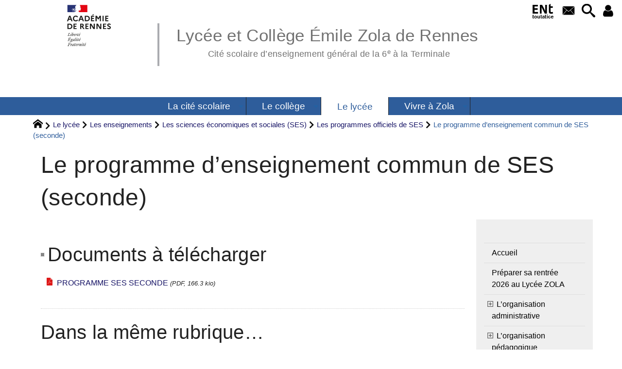

--- FILE ---
content_type: text/html; charset=utf-8
request_url: https://www.citescolaire-emilezola-rennes.ac-rennes.fr/spip.php?article1091
body_size: 37848
content:
<!DOCTYPE HTML>
<html xmlns="http://www.w3.org/1999/xhtml" lang="fr" xml:lang="fr" dir="ltr" prefix="og: http://ogp.me/ns#">
<head><meta charset="utf-8" />
<title>Le programme d&#8217;enseignement commun de SES (seconde) - Lycée et Collège Émile Zola de Rennes</title>
<script type="text/javascript">
document.documentElement.className += ' hasJS';
</script>
<link rel='stylesheet' href='sites/citescolaire-emilezola-rennes.ac-rennes.fr/local/cache-css/2db0aa100bcb1cf679203404a3f91c9d.css?1768601563' type='text/css' /><script>
var mediabox_settings={"auto_detect":true,"ns":"box","tt_img":true,"sel_g":"#documents_portfolio a[type='image\/jpeg'],#documents_portfolio a[type='image\/png'],#documents_portfolio a[type='image\/gif']","sel_c":".mediabox","str_ssStart":"Diaporama","str_ssStop":"Arr\u00eater","str_cur":"{current}\/{total}","str_prev":"Pr\u00e9c\u00e9dent","str_next":"Suivant","str_close":"Fermer","str_loading":"Chargement\u2026","str_petc":"Taper \u2019Echap\u2019 pour fermer","str_dialTitDef":"Boite de dialogue","str_dialTitMed":"Affichage d\u2019un media","splash_url":"","lity":{"skin":"_simple-dark","maxWidth":"90%","maxHeight":"90%","minWidth":"400px","minHeight":"","slideshow_speed":"2500","opacite":"0.9","defaultCaptionState":"expanded"}};
</script>
<!-- insert_head_css -->
<style type="text/css">
/*<![CDATA[*/
#header {
position: relative;
background-image: url("https://www.citescolaire-emilezola-rennes.ac-rennes.fr/sites/citescolaire-emilezola-rennes.ac-rennes.fr/local/cache-vignettes/L8xH400/moton112-20211.png?1744188441");
background-repeat: no-repeat;
background-position: top right;
display: block;
width: 100%;
background-size: cover;
}
@media screen and (min-width:1160px) {
#header {
padding-top: 200px;
}
}
#headerbackground {
position: absolute;
top: 0;
left: 0;
right: 0;
bottom: 0;
z-index: -1;
}
#header_inner {
position:relative;
min-height: 200px;
margin-top: -200px;
}
@media screen and (max-width: 1160px) {
#header_inner {
height: auto;
}
}
/*]]>*/
</style><script type='text/javascript' src='sites/citescolaire-emilezola-rennes.ac-rennes.fr/local/cache-js/e885cd16ee4de3b571b147af984fc940.js?1768601214'></script>
<!-- insert_head --><script type="text/javascript">/* <![CDATA[ */
function ancre_douce_init() {
if (typeof jQuery.localScroll=="function") {
jQuery.localScroll({autoscroll:false, hash:true, onAfter:function(anchor, settings){ 
jQuery(anchor).attr('tabindex', -1).on('blur focusout', function () {
// when focus leaves this element, 
// remove the tabindex attribute
jQuery(this).removeAttr('tabindex');
}).focus();
}});
}
}
if (window.jQuery) jQuery(document).ready(function() {
ancre_douce_init();
onAjaxLoad(ancre_douce_init);
});
/* ]]> */</script>
<link rel="alternate" type="application/json+oembed" href="https://www.citescolaire-emilezola-rennes.ac-rennes.fr/oembed.api/?format=json&amp;url=https%3A%2F%2Fwww.citescolaire-emilezola-rennes.ac-rennes.fr%2Fspip.php%3Farticle1091" />
<script type="text/javascript" src="//maps.google.com/maps/api/js?language=fr&amp;key="></script>
<meta property="og:title" content="Le programme d&#8217;enseignement commun de SES (seconde)" />
<meta property="og:type" content="article" />
<meta property="og:url" content="https://www.citescolaire-emilezola-rennes.ac-rennes.fr/spip.php?article1091" />
<meta property="og:site_name" content="Lyc&#233;e et Coll&#232;ge &#201;mile Zola de Rennes" />
<meta property="og:description" content="Description du site" />
<meta property="og:locale" content="fr_FR" />
<meta name="twitter:card" content="summary_large_image" />
<meta name="twitter:url" content="https://www.citescolaire-emilezola-rennes.ac-rennes.fr/spip.php?article1091" />
<meta name="twitter:title" content="Le programme d&#8217;enseignement commun de SES (seconde)" />
<meta name="twitter:description" content="Description du site" />
<meta name="viewport" content="width=device-width, initial-scale=1.0" />
<meta name="tdm-reservation" content="1" />
<meta name="description" content="Description du site" />
<meta name="generator" content="SPIP 4.4.5 GIT [4.4: c0848b97]" />
<meta name="robots" content="index,follow" />
<link rel="canonical" href="https://www.citescolaire-emilezola-rennes.ac-rennes.fr/spip.php?article1091" />
<meta name="DC.title" content="Le programme d&#8217;enseignement commun de SES (seconde)" />
<meta name="MSSmartTagsPreventParsing" content="TRUE" />
<!-- Lien vers le backend pour navigateurs eclaires -->
<link rel="alternate" type="application/rss+xml" title="Syndiquer tout le site Lyc&#233;e et Coll&#232;ge &#201;mile Zola de Rennes" href="https://www.citescolaire-emilezola-rennes.ac-rennes.fr/spip.php?page=backend" />
<link rel="alternate" type="application/rss+xml" title="Syndiquer cette rubrique : Les programmes officiels de SES" href="https://www.citescolaire-emilezola-rennes.ac-rennes.fr/spip.php?page=backend&amp;id_rubrique=408" />
<link rel="alternate" type="application/rss+xml" title="Syndiquer l’agenda Lyc&#233;e et Coll&#232;ge &#201;mile Zola de Rennes" href="https://www.citescolaire-emilezola-rennes.ac-rennes.fr/spip.php?page=backendagenda" />
<link rel="shortcut icon" type="image/x-icon" href="https://www.citescolaire-emilezola-rennes.ac-rennes.fr/spip.php?page=favicon.ico" />
</head>
<body class="portailcognac bodysecteur133 bodyrubrique408 bodyrubrique bodyarticle1091 bodyarticle">
<div id="container">
<div id="shadow">
<header id="mainheader">
<div class="skip-links"><a class="skip-link" href="spip.php?article1091#main">Aller au texte</a><a class="skip-link" href="spip.php?article1091#menuhaut">Aller aux onglets</a><a class="skip-link" href="spip.php?article1091#menusite">Aller au menu</a><a href="spip.php?article1091#formulaire_recherche" class="skip-link js-modal" data-modal-prefix-class="sombre" data-modal-focus-id="formulaire_recherche" data-modal-content-id="cadre_recherche" data-modal-close-text="Fermer"
data-modal-close-title="Fermer" data-modal-title="Rechercher" role="button">Aller à la recherche</a></div>
<a id="le_programme_d_039_enseignement_commun_de_ses_seconde"></a>
<div id="header">
<div id="headerbackground"></div>
<div id="header_inner">
<div id="mobile-header">
<a id="responsive-menu-button" class="responsive-menu-button" href="#sidr-main"><svg class="svg-icon"><use xlink:href="plugins-dist/_plugins_soyezcreateurs_/soyezcreateurs/images/icones/picto-defs.svg#icon-menu"></use></svg><span>Menu de navigation</span></a>
<a id="responsive-menu-button-navigation" class="responsive-menu-button" href="#sidr-navigation"><svg class="svg-icon"><use xlink:href="plugins-dist/_plugins_soyezcreateurs_/soyezcreateurs/images/icones/picto-defs.svg#icon-menu"></use></svg><span>Menu de navigation</span></a>
</div><div id="cadre_outils">
<ul>
<li id="cadre_outil_ent"><a href="https://www.toutatice.fr/" title="ENT" onclick="window.open(this.href); return false;"><span class="icon icon-ENt_toutatice icon-lg texte-blanc"></span><span class="hide">ENT</span></a></li><li id="cadre_outil_envelope"><a href="#bandeaucontact" title="Contact"><svg class="svg-icon"><use xlink:href="plugins-dist/_plugins_soyezcreateurs_/soyezcreateurs/images/icones/picto-defs.svg#icon-envelope"></use></svg><span class="hide">Contact</span></a></li>
<li id="cadre_outil_search"><a href="spip.php?article1091#formulaire_recherche" title="Aller à la recherche" class="js-modal" data-modal-prefix-class="sombre" data-modal-focus-id="formulaire_recherche" data-modal-content-id="cadre_recherche" data-modal-close-text="Fermer"
data-modal-close-title="Fermer" data-modal-title="Rechercher" role="button"><svg class="svg-icon"><use xlink:href="plugins-dist/_plugins_soyezcreateurs_/soyezcreateurs/images/icones/picto-defs.svg#icon-search"></use></svg><span class="hide">Aller à la recherche</span></a></li>
<li id="cadre_outil_connexion"> <a class="login" href="spip.php?page=401&amp;url=spip.php%3Farticle1091" title="Accéder à l’espace réservé" rel="nofollow"> <svg class="svg-icon"><use xlink:href="plugins-dist/_plugins_soyezcreateurs_/soyezcreateurs/images/icones/picto-defs.svg#icon-user"></use></svg><span class="hide">Connexion </span></a> </li></ul>
</div><div id="logo">
<a href="./" title="Revenir à l’Accueil du site Lyc&#233;e et Coll&#232;ge &#201;mile Zola de Rennes">
<span>
<img src="sites/citescolaire-emilezola-rennes.ac-rennes.fr/local/cache-vignettes/L169xH105/logo_academie_rennes-ad715.svg?1744361379" width="169" height="105" alt="Lyc&#233;e et Coll&#232;ge &#201;mile Zola de Rennes" />
</span>
</a>
</div><h1 class="crayon meta-valeur-nom_site "><a href="https://www.citescolaire-emilezola-rennes.ac-rennes.fr" title="Accueil">Lycée et Collège Émile Zola de Rennes <sub class="crayon meta-valeur-slogan_site ">Cité scolaire d&#8217;enseignement général de la 6<sup class="typo_exposants">e</sup> à la Terminale</sub></a></h1>
<div class="clearing">&nbsp;</div>
</div><!-- id="header_inner" -->
</div><!-- id="header" -->
<nav id="menuhaut" class="clear" aria-label="Menu principal">
<ul id="menuh" class="sf-menu">
<li class="menuh124 crayon rubrique-titre-124 "><a href="spip.php?rubrique124" class="menua124" > <span>La cité scolaire</span></a><ul>
<li><a href="spip.php?rubrique130" class="menua130" >  <span>Vos interlocuteurs</span></a></li>
<li><a href="spip.php?rubrique128" class="menua128" >  <span>Intendance / Restauration</span></a></li>
<li><a href="spip.php?rubrique142" class="menua142" >  <span>Informations administratives</span></a></li>
<li><a href="spip.php?rubrique146" class="menua146" >  <span>Infirmerie</span></a></li>
<li><a href="spip.php?rubrique127" class="menua127" >  <span>DECOUVRIR LA CITE SCOLAIRE ZOLA</span></a></li>
<li><a href="spip.php?rubrique138" class="menua138" >  <span>Des associations</span></a></li>
<li><a href="spip.php?rubrique31" class="menua31" >  <span>Des liens</span></a></li>
<li><a href="spip.php?rubrique42" class="menua42"  title="Nous contacter, nous rejoindre">  <span>Contact</span></a></li>
<li><a href="spip.php?rubrique195" class="menua195" >  <span>Agenda</span></a></li>
<li><a href="spip.php?rubrique545" class="menua545" >  <span>Actions communes college-lycee</span></a></li>
</ul>
</li><li class="menuh132 crayon rubrique-titre-132 "><a href="spip.php?rubrique132" class="menua132" > <span>Le collège</span></a><ul>
<li><a href="spip.php?rubrique140" class="menua140" >  <span>Préparer sa rentrée au Collège Emile Zola</span></a></li>
<li><a href="spip.php?article626" class="menua151" >  <span>Structure pédagogique</span></a></li>
<li><a href="spip.php?rubrique144" class="menua144" >  <span>Informations administratives</span></a></li>
<li><a href="spip.php?article826" class="menua207" >  <span>Informations pédagogiques</span></a></li>
<li><a href="spip.php?article852" class="menua223" >  <span>Le <abbr title="Centre de Documentation et d&#039;Information">CDI</abbr></span></a></li>
<li><a href="spip.php?article630" class="menua136" >  <span>Les Parcours</span></a></li>
<li><a href="spip.php?rubrique212" class="menua212" >  <span>Les Projets et Actions</span></a></li>
<li><a href="spip.php?rubrique556" class="menua556"  title="Exposition virtuelle des productions d&#039;arts plastiques r&#233;alis&#233;es par les &#233;l&#232;ves du coll&#232;ge">  <span>GALERIE BLEUE</span></a></li>
</ul>
</li><li class="menuh133 crayon rubrique-titre-133 "><strong> <a href="spip.php?rubrique133" class="menua133" > <span>Le lycée</span></a></strong><ul>
<li><a href="spip.php?rubrique139" class="menua139"  title="Informations pratiques pour pr&#233;parer la rentr&#233;e 2026 dans notre &#233;tablissement. Les informations seront compl&#233;t&#233;es progressivement&#8230;N&#039;h&#233;sitez pas &#224; revenir r&#233;guli&#232;rement !">  <span>Préparer sa rentrée 2026 au Lycée ZOLA</span></a></li>
<li><a href="spip.php?rubrique277" class="menua277" >  <span>L&#8217;organisation administrative</span></a></li>
<li><a href="spip.php?rubrique141" class="menua141" >  <span>L&#8217;organisation pédagogique</span></a></li>
<li><a href="spip.php?rubrique149" class="menua149" >  <span>Les enseignements</span></a></li>
<li><a href="spip.php?rubrique104" class="menua104" >  <span>Le <abbr title="Centre de Documentation et d&#039;Information">CDI</abbr></span></a></li>
<li><a href="spip.php?rubrique81" class="menua81" >  <span>La Vie scolaire</span></a></li>
<li><a href="spip.php?article1511" class="menua272" >  <span>L&#8217;Orientation</span></a></li>
<li><a href="spip.php?article64" class="menua152" >  <span>Des sites d&#8217;enseignants pour l&#8217;élève</span></a></li>
</ul>
</li><li class="menuh137 crayon rubrique-titre-137 "><a href="spip.php?rubrique137" class="menua137" > <span>Vivre à Zola</span></a><ul>
<li><a href="spip.php?rubrique217" class="menua217" >  <span>Continuité pédagogique</span></a></li>
<li><a href="spip.php?rubrique157" class="menua157" >  <span>Les sciences à la Une</span></a></li>
<li><a href="spip.php?rubrique244" class="menua244"  title="Infos et photos sur les &#233;v&#232;nements de la cit&#233; scolaire">  <span>ça s&#8217;est passé à Zola</span></a></li>
<li><a href="spip.php?rubrique158" class="menua158" >  <span>La citoyenneté  et la santé à Zola</span></a></li>
<li><a href="spip.php?rubrique156" class="menua156" >  <span>Le journal du collège</span></a></li>
<li><a href="spip.php?rubrique153" class="menua153" >  <span>La Maison Des Lycéens (MDL)</span></a></li>
<li><a href="spip.php?rubrique155" class="menua155" >  <span>Les associations sportives</span></a></li>
<li><a href="spip.php?rubrique154" class="menua154"  title="Echanges scolaires, voyages collectifs &#224; l&#039;&#233;tranger et mobilit&#233;s individuelles internationales">  <span>L&#8217;OUVERTURE INTERNATIONALE</span></a></li>
<li><a href="spip.php?article1492" class="menua544" >  <span>Le Journal du lycée</span></a></li>
<li><a href="spip.php?article1576" class="menua554" >  <span>58.Les eco-délégués</span></a></li>
<li><a href="spip.php?rubrique47" class="menua47" >  <span>La vie à Zola avant septembre 2016</span></a></li>
</ul>
</li>
<li class="cadre_recherche"> <div id="cadre_recherche" class="cadre_recherche">

<div itemscope itemtype="http://schema.org/WebSite">
<meta itemprop="url" content="https://www.citescolaire-emilezola-rennes.ac-rennes.fr"/>
<form action='spip.php?page=recherche' role='search' method='get' id='form_rech' class='searchfrm' itemprop="potentialAction" itemscope itemtype="http://schema.org/SearchAction">
<meta itemprop="target" content="https://www.citescolaire-emilezola-rennes.ac-rennes.fr/spip.php?page=recherche&amp;recherche={recherche}" />
	<input name="page" value="recherche" type="hidden"
>
	
	<label for="formulaire_recherche" title="Veuillez saisir votre recherche">Rechercher sur le site</label>
	<input itemprop="query-input" name='recherche' type='search' id='formulaire_recherche' class="searchfield" title="Veuillez saisir votre recherche" placeholder="Recherche ?" required="required" />
	<input type="submit" id="sendsearch" class="okfield form_submit" title="OK, Lancer la recherche" value="OK" />
</form>
</div>

</div></li>
</ul>
</nav></header>
<div id="maincontent">
<nav id="miettesdepain" aria-label="Fil d'Ariane">
<ul>
<li><a href="https://www.citescolaire-emilezola-rennes.ac-rennes.fr" title="Revenir &#224; l&#039;Accueil du site"><svg class="svg-icon"><use xlink:href="plugins-dist/_plugins_soyezcreateurs_/soyezcreateurs/images/icones/picto-defs.svg#icon-home"></use></svg><span class="hide">Accueil</span></a></li>
<li><a href="spip.php?rubrique133">Le lycée</a></li>
<li><a href="spip.php?rubrique149">Les enseignements</a></li>
<li><a href="spip.php?rubrique296">Les sciences économiques et sociales (SES)</a></li>
<li><a href="spip.php?rubrique408">Les programmes officiels de SES</a></li>
<li>Le programme d&#8217;enseignement commun de SES (seconde)</li>
</ul>
</nav><div id="heading"><div class="cartouche surlignable">
<div class="titrepage"><h1 class="crayon article-titre-1091 entry-title">Le programme d&#8217;enseignement commun de SES (seconde)</h1></div>
</div></div>
<div id="contenu" class="surlignable">
<div id="content"><div class="texte">
<main id="main">
<div id="letexte" class="surlignable">
<div id="carto">
</div>
<div class="docjoints">
<h2>Documents à télécharger</h2>
<ul>
<li  style='list-style-image: url("/sites/citescolaire-emilezola-rennes.ac-rennes.fr/local/cache-vignettes/L16xH16/pdf-00d17.svg?1758032640");' class="crayon document-titre-4952 "><a href="sites/citescolaire-emilezola-rennes.ac-rennes.fr/IMG/pdf/programme_ses_seconde.pdf" title="T&#233;l&#233;chargement: PROGRAMME SES SECONDE (PDF, 166.3 kio)">PROGRAMME SES SECONDE</a> <i><small>(PDF, 166.3 kio)</small></i></li>
</ul>
</div>
<!-- Forums -->
</div><!-- Fin de #LeTexte -->
</main>
</div><!-- Fin de .texte -->
<!-- Signatures petition -->
<div class='ajaxbloc' data-ajax-env='xJnyIJWRPlZ/E6Y8LI7glUbsTSAdkMS21xdHTi8oHVIeqhETp/30YGq4uDLR7NxE+qLAOFdIyBX/fwGQ/MQffLPQyRlh+2Qw6tXg9gMa+fGR2aUJsPO7xMltCDU+m7OZOeQNn+rLXvxS8QMrmEnMbu2VsGKjDM2nUV3TyQ4JqO0LbdDTjlJu+ggc549aAW25JRtM4tA/N1lI39VFiAc=' data-origin="spip.php?article1091">
<div id="artrecents" class="artrecent_bas">
<h2 title="Dans la même rubrique: Les programmes officiels de SES">Dans la même rubrique…</h2>
<a id='pagination_articles_rubrique' class='pagination_ancre'></a>
<ul class="artrecents-items">
<li class="crayon article-titre-1091  odd">Le programme d&#8217;enseignement commun de SES (seconde)</li>
<li class="crayon article-titre-1095 "> <a href="spip.php?article1095">Les Programmes de spécialité SES (Première et Terminale)</a></li>
</ul>
</div>
</div><!--ajaxbloc-->
</div><!-- id="contenu" -->
</div><!-- id="content" -->
<nav aria-label="Menu de la section" id="navigation">
<div id="menu" class="navstuff">  
<div class="espaceavant">
<ul>
<li id="menu_lien_accueil"><a id="menusite" href="./" title="Revenir à l’Accueil du site">Accueil</a></li>
</ul>
</div>
<div class="espaceavant">
<ul class="menuul133">
<li class="menuli139"><a href="spip.php?rubrique139" class="menua139"  title="Informations pratiques pour pr&#233;parer la rentr&#233;e 2026 dans notre &#233;tablissement. Les informations seront compl&#233;t&#233;es progressivement&#8230;N&#039;h&#233;sitez pas &#224; revenir r&#233;guli&#232;rement !">  <span>Préparer sa rentrée 2026 au Lycée ZOLA</span></a></li>
<li class="menuli277 smenu"><a href="spip.php?rubrique277" class="menua277" >  <span>L&#8217;organisation administrative</span></a><ul class="menuul277">
<li class="menuli143"><a href="spip.php?article623" class="menua143" >  <span>Le conseil d&#8217;administration</span></a> <ul>


<li><a href="spip.php?article623" class="menuarticles">Le conseil d&#8217;administration</a></li>

</ul></li>
<li class="menuli336"><a href="spip.php?article1503" class="menua336" >  <span>Dossiers et formulaires</span></a></li>
</ul>
</li>
<li class="menuli141 smenu"><a href="spip.php?rubrique141" class="menua141" >  <span>L&#8217;organisation pédagogique</span></a><ul class="menuul141">
<li class="menuli318"><a href="spip.php?rubrique318" class="menua318" >  <span>Présentation des trois niveaux</span></a></li>
<li class="menuli324"><a href="spip.php?rubrique324" class="menua324" >  <span>Les enseignements de spécialité</span></a></li>
<li class="menuli361"><a href="spip.php?article1041" class="menua361" >  <span>Structure 2024-2025</span></a></li>
<li class="menuli487"><a href="spip.php?rubrique487" class="menua487" >  <span>L&#8217;Accompagnement des élèves à besoins particuliers</span></a></li>
<li class="menuli495"><a href="spip.php?rubrique495" class="menua495" >  <span>La Préparation du bac</span></a></li>
</ul>
</li>
<li class="menuli149 smenu"><a href="spip.php?rubrique149" class="menua149" >  <span>Les enseignements</span></a><ul class="menuul149">
<li class="menuli249 smenu"><a href="spip.php?rubrique249" class="menua249" >  <span>Les langues vivantes</span></a><ul class="menuul249">
<li class="menuli481"><a href="spip.php?article1153" class="menua481" >  <span>Les programmes officiels de Langues Vivantes</span></a></li>
<li class="menuli73"><a href="spip.php?rubrique73" class="menua73" >  <span>Sections européennes et orientale au lycée</span></a></li>
<li class="menuli253"><a href="spip.php?rubrique253" class="menua253" >  <span>L&#8217;Anglais</span></a></li>
<li class="menuli257"><a href="spip.php?rubrique257" class="menua257" >  <span>L&#8217;Allemand</span></a></li>
<li class="menuli269"><a href="spip.php?rubrique269" class="menua269" >  <span>l&#8217;Italien</span></a></li>
<li class="menuli268 smenu"><a href="spip.php?rubrique268" class="menua268" >  <span>Le Chinois</span></a><ul class="menuul268">
<li class="menuli353"><a href="spip.php?rubrique353" class="menua353"  title="SIC, SELO, LVB ou LVC : Les possibilit&#233;s d&#039;apprendre le chinois au Lyc&#233;e Zola sont nombreuses et vari&#233;es&#8230;">  <span>Apprendre le Chinois au Lycée Zola</span></a></li>
<li class="menuli357 smenu"><a href="spip.php?rubrique357" class="menua357" >  <span>Réalisations</span></a><ul class="menuul357">
<li class="menuli555"><a href="spip.php?rubrique555" class="menua555" >  <span>NOUVEL AN CHINOIS</span></a></li>
</ul>
</li>
<li class="menuli348"><a href="spip.php?rubrique348" class="menua348" >  <span>Archives</span></a></li>
</ul>
</li>
<li class="menuli263"><a href="spip.php?rubrique263" class="menua263" >  <span>L&#8217;Espagnol</span></a></li>
<li class="menuli539"><a href="spip.php?rubrique539" class="menua539" >  <span>Les assistants de Langues</span></a></li>
</ul>
</li>
<li class="menuli283 smenu"><a href="spip.php?rubrique283" class="menua283" >  <span>L&#8217;Education physique et sportive (EPS)</span></a><ul class="menuul283">
<li class="menuli476"><a href="spip.php?article1147" class="menua476" >  <span>Le Programme officiel d&#8217;EPS</span></a></li>
<li class="menuli499"><a href="spip.php?rubrique499" class="menua499" >  <span>Les Menus par niveaux</span></a></li>
<li class="menuli471"><a href="spip.php?rubrique471" class="menua471" >  <span>La vie de la discipline &#171;&nbsp;EPS&nbsp;&#187;</span></a></li>
</ul>
</li>
<li class="menuli286 smenu"><a href="spip.php?rubrique286" class="menua286" >  <span>Les Sciences</span></a><ul class="menuul286">
<li class="menuli425 smenu"><a href="spip.php?rubrique425" class="menua425" >  <span>Les sciences de la vie et de la Terre (SVT)</span></a><ul class="menuul425">
<li class="menuli439"><a href="spip.php?rubrique439" class="menua439" >  <span>Les programmes officiels de SVT</span></a></li>
<li class="menuli444"><a href="spip.php?rubrique444" class="menua444" >  <span>La vie de la discipline SVT</span></a></li>
</ul>
</li>
<li class="menuli431 smenu"><a href="spip.php?rubrique431" class="menua431" >  <span>Physique et Chimie</span></a><ul class="menuul431">
<li class="menuli454"><a href="spip.php?rubrique454" class="menua454" >  <span>Les programmes officiels de physique-Chimie</span></a></li>
</ul>
</li>
<li class="menuli436 smenu"><a href="spip.php?article1142" class="menua436" >  <span>Les sciences du numérique et Technologie (SNT)</span></a><ul class="menuul436">
<li class="menuli491"><a href="spip.php?article781" class="menua491" >  <span>La vie de la discipline &#171;&nbsp;SNT&nbsp;&#187;</span></a></li>
</ul>
</li>
</ul>
</li>
<li class="menuli291 smenu"><a href="spip.php?rubrique291" class="menua291" >  <span>Les mathématiques</span></a><ul class="menuul291">
<li class="menuli417"><a href="spip.php?rubrique417" class="menua417" >  <span>Les programmes officiels de Mathématiques</span></a></li>
<li class="menuli421"><a href="spip.php?rubrique421" class="menua421" >  <span>La vie de la discipline &#171;&nbsp;Mathématiques&nbsp;&#187;</span></a></li>
</ul>
</li>
<li class="menuli296 smenu"><a href="spip.php?rubrique296" class="menua296" >  <span>Les sciences économiques et sociales (SES)</span></a><ul class="menuul296">
<li class="menuli408 encours"><strong>  <a href="spip.php?rubrique408" class="menua408" >  <span>Les programmes officiels de SES</span></a></strong></li>
</ul>
</li>
<li class="menuli298 smenu"><a href="spip.php?rubrique298" class="menua298" >  <span>Les Lettres</span></a><ul class="menuul298">
<li class="menuli393"><a href="spip.php?rubrique393" class="menua393" >  <span>Les programmes officiels de lettres et de la spécialité &#171;&nbsp;Humanités, littérature et phiosophie&nbsp;&#187; (HLP)</span></a></li>
<li class="menuli397 smenu"><a href="spip.php?rubrique397" class="menua397" >  <span>La vie de la discipline &#171;&nbsp;Lettres&nbsp;&#187;</span></a><ul class="menuul397">
<li class="menuli96"><a href="spip.php?rubrique96" class="menua96" >  <span>Affaire 3.14</span></a></li>
</ul>
</li>
</ul>
</li>
<li class="menuli301 smenu"><a href="spip.php?rubrique301" class="menua301" >  <span>Le Latin et le Grec</span></a><ul class="menuul301">
<li class="menuli529"><a href="spip.php?article87" class="menua529" >  <span>Le Latin et le Grec, des langues d&#8217;aujourd&#8217;hui&hellip;</span></a></li>
<li class="menuli384"><a href="spip.php?article1076" class="menua384" >  <span>Les programmes officiels de latin et de grec</span></a></li>
</ul>
</li>
<li class="menuli306 smenu"><a href="spip.php?rubrique306" class="menua306" >  <span>La Philosophie</span></a><ul class="menuul306">
<li class="menuli374"><a href="spip.php?rubrique374" class="menua374" >  <span>Les programmes officiels de Philosophie</span></a></li>
<li class="menuli378"><a href="spip.php?article1486" class="menua378" >  <span>La vie de la discipline &#171;&nbsp;Philosophie&nbsp;&#187;</span></a></li>
</ul>
</li>
<li class="menuli308 smenu"><a href="spip.php?rubrique308" class="menua308" >  <span>L&#8217;Histoire-Géographie - EMC et DGEMC</span></a><ul class="menuul308">
<li class="menuli367"><a href="spip.php?rubrique367" class="menua367" >  <span>Les programmes officiels d&#8217;histoire-geographie, de spécialité HGGSP, de DGEMC et d&#8217;EMC</span></a></li>
<li class="menuli371"><a href="spip.php?rubrique371" class="menua371" >  <span>La vie de la discipline Histoire-Géographie</span></a></li>
</ul>
</li>
</ul>
</li>
<li class="menuli104"><a href="spip.php?rubrique104" class="menua104" >  <span>Le <abbr title="Centre de Documentation et d&#039;Information">CDI</abbr></span></a></li>
<li class="menuli81"><a href="spip.php?rubrique81" class="menua81" >  <span>La Vie scolaire</span></a></li>
<li class="menuli272 smenu"><a href="spip.php?article1511" class="menua272" >  <span>L&#8217;Orientation</span></a><ul class="menuul272">
<li class="menuli65"><a href="spip.php?article1584" class="menua65" >  <span>Généralités</span></a></li>
<li class="menuli148"><a href="spip.php?article884" class="menua148" >  <span>Vos interlocuteurs</span></a></li>
<li class="menuli111"><a href="spip.php?rubrique111" class="menua111" >  <span>Orientation post-Bac et Parcoursup</span></a></li>
<li class="menuli312"><a href="spip.php?rubrique312" class="menua312" >  <span>Après la seconde&hellip;</span></a></li>
<li class="menuli147"><a href="spip.php?rubrique147" class="menua147" >  <span>Les actualités (Guide, Portes ouvertes, réunions de parents, &hellip;.)</span></a></li>
</ul>
</li>
<li class="menuli152"><a href="spip.php?article64" class="menua152" >  <span>Des sites d&#8217;enseignants pour l&#8217;élève</span></a></li>
</ul>
</div>
<div class="espaceavant">
<ul>
<li><a href="spip.php?article3" title="Nous contacter">Contact</a></li>
</ul>
</div>
</div><!-- id="menu" -->
</nav><!-- id="navigation" -->
<aside aria-label="Navigation secondaire" id="extra" class="navStuff">
<div class="rightmenu">
</div><!-- class="rightmenu"-->
<div class="centrer_div  rss_bottom">
<a href="https://www.citescolaire-emilezola-rennes.ac-rennes.fr/?page=backend" title="Syndiquer tout le site"><img class="spip_logos" src="[data-uri]" width="36" height="15" alt="Flux RSS du site" /></a></div>
</aside><!-- id="extra" --></div><!-- id="maincontent" -->
<footer aria-label="Pied de page" id="footer"><div class="clearbottom clearfix">
<div id="footer_inner">
<nav aria-label="Menu transversal secondaire"><div id="menufooter"><ul><li class="menu_lien_plan"><a href="spip.php?page=plan" title="Tout le site sur une page">Plan du site Web</a></li>


<li class="menu_lien_documents"><a href="spip.php?page=telecharger" title="Documents &#224; t&#233;l&#233;charger">Documents</a></li>

<li class="menu_lien_sigles"><a href="spip.php?page=sigles" title="Consulter le glossaire du site (sigles et définitions)">Définitions</a></li>
</ul></div></nav>
<div class="row text-center">
<div class="flexbox-wrap-space-around">
<div id="miniagenda" class="cadreinfo avec-padding">
</div>
</div>
</div>
<div id="bandeaucontact"><div id="informations" class="row">
<div id="coordonnees" class="avec-padding">
<div class="adresse flexbox-flex">
<svg class="svg-icon icon-lg icon-location" aria-hidden="true" focusable="false"><use xlink:href="plugins-dist/_plugins_soyezcreateurs_/soyezcreateurs/images/icones/picto-defs.svg#icon-location"></use></svg>
<p>
<span class="crayon meta-valeur-identite_extra__adresse ">Avenue Janvier  -  CS 54444
</span><br />
<span class="crayon meta-valeur-identite_extra__code_postal ">35044</span> - <span class="crayon meta-valeur-identite_extra__ville ">RENNES</span>
<br /><span class="crayon meta-valeur-identite_extra__pays ">France</span>
</p>
</div>
<div class="telephone flexbox-flex">
<svg class="svg-icon icon-lg icon-phone" aria-hidden="true" focusable="false"><use xlink:href="plugins-dist/_plugins_soyezcreateurs_/soyezcreateurs/images/icones/picto-defs.svg#icon-phone"></use></svg>
<p class="crayon meta-valeur-identite_extra__telephone ">
<a href="tel:02 99 79 23 00">02 99 79 23 00</a>
</p>
</div>
<div class="accueil flexbox-flex">
<svg class="svg-icon icon-lg icon-envelope" aria-hidden="true" focusable="false"><use xlink:href="plugins-dist/_plugins_soyezcreateurs_/soyezcreateurs/images/icones/picto-defs.svg#icon-envelope"></use></svg>
<p class="crayon meta-valeur-identite_extra__email_contact ">
<a href="mailto:ce.0350024l@ac-rennes.fr">ce.0350024l@ac-rennes.fr</a>
</p>
</div>
</div>
<div id="carte" class="avec-padding">
<div id="mapcarto_bc" class="carte_gis" style="width:100%; height:250px;"></div>
<script type="text/javascript">
var mapcarto_bc;
var jQgisloader;
(function (){
if (typeof jQuery.ajax == "undefined"){jQuery(init_gis);}else {init_gis();}
function init_gis(){
// Charger le javascript de GIS une seule fois si plusieurs carte
if (typeof jQgisloader=="undefined"){
jQgisloader = jQuery.ajax({url: 'sites/citescolaire-emilezola-rennes.ac-rennes.fr/local/cache-js/jsdyn-javascript_gis_js-4c1fcdac.js?1768601214', dataType: 'script', cache: true});
}
// et initialiser la carte (des que js GIS charge et des que DOM ready)
jQgisloader.done(function(){
jQuery(function(){
mapcarto_bc = new L.Map.Gis('mapcarto_bc',{
mapId: 'carto_bc',
callback: (typeof(callback_mapcarto_bc) === "function") ? callback_mapcarto_bc : false,
center: [48.10867771462203,-1.6747927665710451],
zoom: 10,
scrollWheelZoom: false,
zoomControl: true,
fullscreenControl: false,
scaleControl: true,
overviewControl:false,
gestureHandling:false,
gestureHandlingOptions: {
text: {
touch: 'Utilisez deux doigts pour déplacer la carte',
scroll: 'Vous pouvez zoomer sur la carte à l’aide de CTRL + Molette de défilement',
scrollMac: 'Vous pouvez zoomer sur la carte à l’aide de ⌘ + Molette de défilement'
}
},
layersControl: true,
layersControlOptions: {
collapsed: true
},
noControl: false,
utiliser_bb: false,
affiche_points: true,
json_points:{
url: 'https://www.citescolaire-emilezola-rennes.ac-rennes.fr/spip.php?page=gis_json',
objets: 'identite_carto',
limit: 500,
env: [],
titre: "",
description: "",
icone: ""
},
tooltip: false,
cluster: false,
clusterOptions: {
disableClusteringAtZoom: null,
showCoverageOnHover: false,
spiderfyOnMaxZoom: false,
maxClusterRadius: 80,
singleMarkerMode: false
},
pathStyles: null,
autocenterandzoom: true,
autocenter: false,
openId: false,
localize_visitor: false,
localize_visitor_zoom: 10,
centrer_fichier: true,
kml: false,
gpx: false,
geojson: false,
topojson: false,
options: []
});
});
});
}
})()
</script></div>
</div></div>
<div id="qrcode" class="centrer_div"><a href="https://www.citescolaire-emilezola-rennes.ac-rennes.fr/1091" title="Utilisez votre mobile pour scanner ce code barre et y télécharger le document ou le lien"><img src="sites/citescolaire-emilezola-rennes.ac-rennes.fr/local/cache-qrcode/qrcode-bf0167f5a257fc2a4389a2ce370c7bb6.png" width="212" height="212" alt="qrcode:https://www.citescolaire-emilezola-rennes.ac-rennes.fr/1091"/></a></div>
<div id="footerbas">
<div id="copymentions"><abbr lang="en" title="Copyright">&copy;</abbr> 2026, Lycée et Collège Émile Zola de Rennes<span class="navstuff">&nbsp;<img src="plugins-dist/_plugins_soyezcreateurs_/soyezcreateurs/images/1.png" alt="" width="1" height="1" /> Mentions légales obligatoires (<a href="http://www.cnil.fr/" class="spip_out" title="Commision Nationale Informatique et Libert&#233;" rel="external">CNIL</a> et <a href="http://www.legifrance.gouv.fr/WAspad/UnTexteDeJorf?numjo=ECOX0200175L" class="spip_out" title="Loi sur la confiance en l&#039;&#233;conomie Num&#233;rique" rel="external">LcEN</a>). Tout ce qu’<a href="https://www.economie.gouv.fr/entreprises/site-internet-mentions-obligatoires" class="spip_out" rel="external">il faut savoir</a>. <a href="https://www.maitre-eolas.fr/post/2008/03/24/905-blogueurs-et-responsabilite-reloaded" class="spip_out" rel="external">Décryptage des obligations légales</a>.</span></div>
<div id="droitsauteurs" class="navstuff">&nbsp;<img src="plugins-dist/_plugins_soyezcreateurs_/soyezcreateurs/images/1.png" alt="" width="1" height="1" /> </div>
<div id="w3cgohome" class="navstuff"><span class="crayon meta-valeur-soyezcreateurs__realisation ">Réalisation : <a href="https://www.pyrat.net/" class="spip_out" title="Visiter le site du cr&#233;ateur de ce squelette" rel="external">pyrat.net</a>
</span>&nbsp;<img src="plugins-dist/_plugins_soyezcreateurs_/soyezcreateurs/images/1.png" alt="" width="1" height="1" /> Squelette <a href='https://www.pyrat.net/' title='Visiter le site du créateur de ce squelette'>SoyezCréatifs</a> propulsé par <a href='https://www.spip.net/' title='Visiter le site de SPIP, logiciel de gestion de contenu web en licence libre GPL'>SPIP</a></div></div>
<div id="datemajsitefooter"><span>Dernière mise à jour du site : jeudi 8 janvier 2026</span></div></div><!-- id="footer_inner" -->
</div><!-- id="footer" -->
</footer>
</div><!-- id="shadow" -->
</div><!-- id="container" --><a class="retourtop triadeA" href="spip.php?article1091#le_programme_d_039_enseignement_commun_de_ses_seconde" title="Revenir en haut" aria-label="Revenir en haut"><svg class="svg-icon"><use xlink:href="plugins-dist/_plugins_soyezcreateurs_/soyezcreateurs/images/icones/picto-defs.svg#icon-chevron-thin-up"></use></svg><span class="hide">Revenir en haut</span></a>
<script src="sites/citescolaire-emilezola-rennes.ac-rennes.fr/local/cache-js/jsdyn-javascripts_js-2382c638.js?1768601215" type="text/javascript"></script>
<script src="plugins-dist/_plugins_soyezcreateurs_/sidr/javascript/jquery.sidr.js?1738326071" type="text/javascript"></script>
<script type="text/javascript">/* <![CDATA[ */
jQuery(document).ready(function() {
if (jQuery('#responsive-menu-button').length > 0) {
jQuery("#responsive-menu-button").sidr({
name: "sidr-main",
source: "#menuhaut"
});
}
if (jQuery('#responsive-menu-button-navigation').length > 0) {
jQuery("#responsive-menu-button-navigation").sidr({
name: "sidr-navigation",
source: "#menu",
side: "right"
});
}
// Nécessaire pour IE11 (cf https://stackoverflow.com/questions/57725326/javascript-onload-not-firing-in-ie11)
if (!!window.MSInputMethodContext && !!document.documentMode) {
jQuery(window).trigger('load');
}
});
/* ]]> */</script>
<!-- Stats SPIP-JS -->
<script type="text/javascript">
(function() {
var w=window,d=document,r="",g=d.createElement('script'),s=d.getElementsByTagName('script')[0];
try{r=w.top.document.referrer}catch(Y){if(w.parent){try{r=w.parent.document.referrer}catch(X){r=""}}}if(r===""){r=d.referrer}
g.type='text/javascript';g.defer=true;g.async=true;g.src="//www.citescolaire-emilezola-rennes.ac-rennes.fr/spip.php?action=statsjs&c=eyJpZF9hcnRpY2xlIjoiMTA5MSJ9"+"&r="+encodeURIComponent(r);s.parentNode.insertBefore(g,s);
})();
</script></body>
</html>